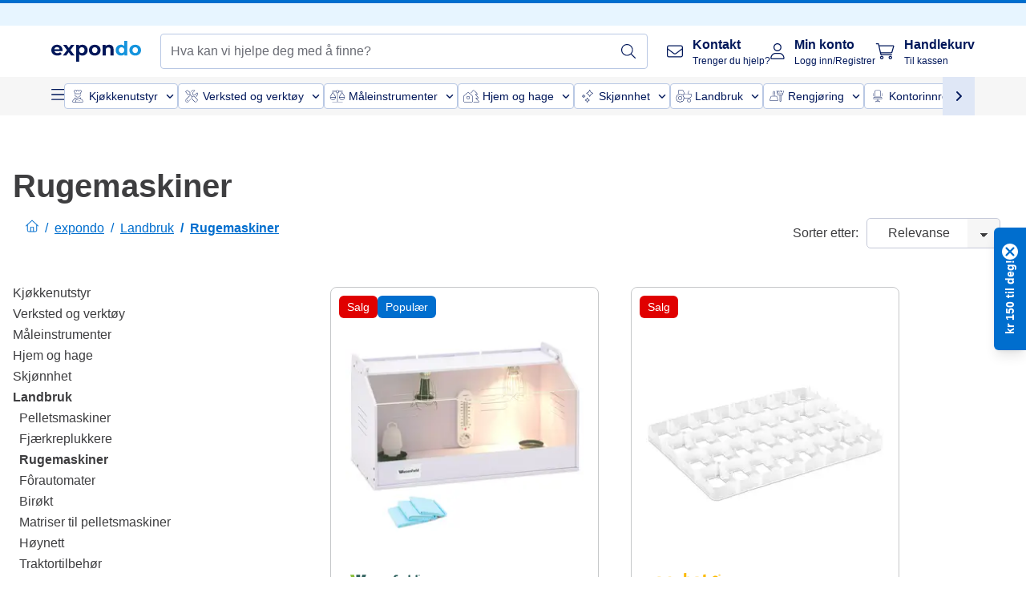

--- FILE ---
content_type: text/css; charset=UTF-8
request_url: https://www.expondo.no/_nuxt/css/db7e071.css
body_size: 1388
content:
.sf-sidebar__aside{bottom:0;bottom:var(--sidebar-bottom,0);box-shadow:0 4px 11px rgba(29,31,34,.1);box-shadow:var(--sidebar-box-shadow,0 4px 11px rgba(29,31,34,.1));left:0;left:var(--sidebar-left,0);position:fixed;right:0;right:var(--sidebar-right,0);top:0;top:var(--sidebar-top,0);width:var(--sidebar-width);z-index:1;z-index:var(--sidebar-z-index,1)}.sf-sidebar__aside,.sf-sidebar__content{box-sizing:border-box;display:flex;flex-direction:column;height:100%}.sf-sidebar__content{color:var(--sidebar-content-color,var(--c-text));display:var(--sidebar-content-display,flex);flex-direction:var(--sidebar-content-flex-direction,column);font:var(--sidebar-content-font,var(--sidebar-content-font-weight,var(--font-weight--medium)) var(--sidebar-content-font-size,var(--font-size--base))/1.6 var(--sidebar-content-font-family,var(--font-family--secondary)));font:var(--sidebar-content-font,var(--sidebar-content-font-weight,var(--font-weight--medium)) var(--sidebar-content-font-size,var(--font-size--base))/var(--sidebar-content-font-line-height,1.6) var(--sidebar-content-font-family,var(--font-family--secondary)));overflow:auto;scrollbar-color:var(--c-gray-variant) var(--c-light);scrollbar-width:thin;width:var(--sidebar-content-width)}.sf-sidebar__content::-webkit-scrollbar{width:0}@media(min-width:1024px){.sf-sidebar{--sidebar-width:25.5rem;--sidebar-content-padding:var(--spacer-base) var(--spacer-xl)}.sf-sidebar--right{--sidebar-left:auto;--sidebar-right:0;--sidebar-circle-icon-top:var(--spacer-sm);--sidebar-content-padding:var(--spacer-base)}}.display-none[data-v-5a5d0d3c]{display:none}.text-black--variant[data-v-5a5d0d3c],.text-black[data-v-5a5d0d3c]{color:var(--c-dark)!important}.bg-black--variant[data-v-5a5d0d3c],.bg-black[data-v-5a5d0d3c]{background-color:var(--c-dark)!important}.text-white--variant[data-v-5a5d0d3c],.text-white[data-v-5a5d0d3c]{color:var(--c-white)!important}.bg-white--variant[data-v-5a5d0d3c],.bg-white[data-v-5a5d0d3c]{background-color:var(--c-white)!important}.text-primary[data-v-5a5d0d3c]{color:var(--c-primary)!important}.text-primary--variant[data-v-5a5d0d3c]{color:var(--c-primary-variant)!important}.bg-primary[data-v-5a5d0d3c]{background-color:var(--c-primary)!important}.bg-primary--variant[data-v-5a5d0d3c]{background-color:var(--c-primary-variant)!important}.text-secondary[data-v-5a5d0d3c]{color:var(--c-secondary)!important}.text-secondary--variant[data-v-5a5d0d3c]{color:var(--c-secondary-variant)!important}.bg-secondary[data-v-5a5d0d3c]{background-color:var(--c-secondary)!important}.bg-secondary--variant[data-v-5a5d0d3c]{background-color:var(--c-secondary-variant)!important}.text-light[data-v-5a5d0d3c]{color:var(--c-light)!important}.text-light--variant[data-v-5a5d0d3c]{color:var(--c-light-variant)!important}.bg-light[data-v-5a5d0d3c]{background-color:var(--c-light)!important}.bg-light--variant[data-v-5a5d0d3c]{background-color:var(--c-light-variant)!important}.text-dark[data-v-5a5d0d3c]{color:var(--c-dark)!important}.text-dark--variant[data-v-5a5d0d3c]{color:var(--c-dark-variant)!important}.bg-dark[data-v-5a5d0d3c]{background-color:var(--c-dark)!important}.bg-dark--variant[data-v-5a5d0d3c]{background-color:var(--c-dark-variant)!important}.text-info[data-v-5a5d0d3c]{color:var(--c-info)!important}.text-info--variant[data-v-5a5d0d3c]{color:var(--c-info-variant)!important}.bg-info[data-v-5a5d0d3c]{background-color:var(--c-info)!important}.bg-info--variant[data-v-5a5d0d3c]{background-color:var(--c-info-variant)!important}.text-success[data-v-5a5d0d3c]{color:var(--c-success)!important}.text-success--variant[data-v-5a5d0d3c]{color:var(--c-success-variant)!important}.bg-success[data-v-5a5d0d3c]{background-color:var(--c-success)!important}.bg-success--variant[data-v-5a5d0d3c]{background-color:var(--c-success-variant)!important}.text-warning[data-v-5a5d0d3c]{color:var(--c-warning)!important}.text-warning--variant[data-v-5a5d0d3c]{color:var(--c-warning-variant)!important}.bg-warning[data-v-5a5d0d3c]{background-color:var(--c-warning)!important}.bg-warning--variant[data-v-5a5d0d3c]{background-color:var(--c-warning-variant)!important}.text-danger[data-v-5a5d0d3c]{color:var(--c-danger)!important}.text-danger--variant[data-v-5a5d0d3c]{color:var(--c-danger-variant)!important}.bg-danger[data-v-5a5d0d3c]{background-color:var(--c-danger)!important}.bg-danger--variant[data-v-5a5d0d3c]{background-color:var(--c-danger-variant)!important}.sf-sidebar[data-v-5a5d0d3c]{--sidebar-z-index:50;--overlay-z-index:50;--sidebar-content-padding:var(--spacer-lg) var(--spacer-base)}@media(min-width:1024px){.sf-sidebar[data-v-5a5d0d3c]{--sidebar-content-width:700px;--sidebar-width:700px}}[data-v-5a5d0d3c] .sf-sidebar__content{overflow:visible;overflow:initial;overflow-x:hidden}.display-none[data-v-f3ffd7e6]{display:none}.text-black--variant[data-v-f3ffd7e6],.text-black[data-v-f3ffd7e6]{color:var(--c-dark)!important}.bg-black--variant[data-v-f3ffd7e6],.bg-black[data-v-f3ffd7e6]{background-color:var(--c-dark)!important}.text-white--variant[data-v-f3ffd7e6],.text-white[data-v-f3ffd7e6]{color:var(--c-white)!important}.bg-white--variant[data-v-f3ffd7e6],.bg-white[data-v-f3ffd7e6]{background-color:var(--c-white)!important}.text-primary[data-v-f3ffd7e6]{color:var(--c-primary)!important}.text-primary--variant[data-v-f3ffd7e6]{color:var(--c-primary-variant)!important}.bg-primary[data-v-f3ffd7e6]{background-color:var(--c-primary)!important}.bg-primary--variant[data-v-f3ffd7e6]{background-color:var(--c-primary-variant)!important}.text-secondary[data-v-f3ffd7e6]{color:var(--c-secondary)!important}.text-secondary--variant[data-v-f3ffd7e6]{color:var(--c-secondary-variant)!important}.bg-secondary[data-v-f3ffd7e6]{background-color:var(--c-secondary)!important}.bg-secondary--variant[data-v-f3ffd7e6]{background-color:var(--c-secondary-variant)!important}.text-light[data-v-f3ffd7e6]{color:var(--c-light)!important}.text-light--variant[data-v-f3ffd7e6]{color:var(--c-light-variant)!important}.bg-light[data-v-f3ffd7e6]{background-color:var(--c-light)!important}.bg-light--variant[data-v-f3ffd7e6]{background-color:var(--c-light-variant)!important}.text-dark[data-v-f3ffd7e6]{color:var(--c-dark)!important}.text-dark--variant[data-v-f3ffd7e6]{color:var(--c-dark-variant)!important}.bg-dark[data-v-f3ffd7e6]{background-color:var(--c-dark)!important}.bg-dark--variant[data-v-f3ffd7e6]{background-color:var(--c-dark-variant)!important}.text-info[data-v-f3ffd7e6]{color:var(--c-info)!important}.text-info--variant[data-v-f3ffd7e6]{color:var(--c-info-variant)!important}.bg-info[data-v-f3ffd7e6]{background-color:var(--c-info)!important}.bg-info--variant[data-v-f3ffd7e6]{background-color:var(--c-info-variant)!important}.text-success[data-v-f3ffd7e6]{color:var(--c-success)!important}.text-success--variant[data-v-f3ffd7e6]{color:var(--c-success-variant)!important}.bg-success[data-v-f3ffd7e6]{background-color:var(--c-success)!important}.bg-success--variant[data-v-f3ffd7e6]{background-color:var(--c-success-variant)!important}.text-warning[data-v-f3ffd7e6]{color:var(--c-warning)!important}.text-warning--variant[data-v-f3ffd7e6]{color:var(--c-warning-variant)!important}.bg-warning[data-v-f3ffd7e6]{background-color:var(--c-warning)!important}.bg-warning--variant[data-v-f3ffd7e6]{background-color:var(--c-warning-variant)!important}.text-danger[data-v-f3ffd7e6]{color:var(--c-danger)!important}.text-danger--variant[data-v-f3ffd7e6]{color:var(--c-danger-variant)!important}.bg-danger[data-v-f3ffd7e6]{background-color:var(--c-danger)!important}.bg-danger--variant[data-v-f3ffd7e6]{background-color:var(--c-danger-variant)!important}.product-badge--popular[data-v-f3ffd7e6]{--tw-bg-opacity:1;background-color:#006ece;background-color:rgba(0,110,206,var(--tw-bg-opacity))}.product-badge--new[data-v-f3ffd7e6]{--tw-bg-opacity:1;background-color:#008227;background-color:rgba(0,130,39,var(--tw-bg-opacity))}.product-badge--sale[data-v-f3ffd7e6]{--tw-bg-opacity:1;background-color:#e00000;background-color:rgba(224,0,0,var(--tw-bg-opacity))}.product-badge--bware[data-v-f3ffd7e6]{--tw-bg-opacity:1;background-color:#304b9a;background-color:rgba(48,75,154,var(--tw-bg-opacity))}.product-badge--top-rated[data-v-f3ffd7e6]{--tw-bg-opacity:1;background-color:#3e3e40;background-color:rgba(62,62,64,var(--tw-bg-opacity))}.product-badge--black-friday[data-v-f3ffd7e6]{--tw-bg-opacity:1;background-color:#1a1a1a;background-color:rgba(26,26,26,var(--tw-bg-opacity))}.product-badge--cyber-week[data-v-f3ffd7e6]{color:#1a1a1a;color:rgba(26,26,26,var(--tw-text-opacity))}.product-badge--cyber-week[data-v-f3ffd7e6],.product-badge--secondary-medium[data-v-f3ffd7e6]{--tw-bg-opacity:1;--tw-text-opacity:1;background-color:#7acaff;background-color:rgba(122,202,255,var(--tw-bg-opacity))}.product-badge--hot-deal[data-v-f3ffd7e6],.product-badge--secondary-medium[data-v-f3ffd7e6]{color:#00175a;color:rgba(0,23,90,var(--tw-text-opacity))}.product-badge--hot-deal[data-v-f3ffd7e6]{--tw-bg-opacity:1;--tw-text-opacity:1;background-color:#facf00;background-color:rgba(250,207,0,var(--tw-bg-opacity))}.display-none{display:none}.text-black,.text-black--variant{color:var(--c-dark)!important}.bg-black,.bg-black--variant{background-color:var(--c-dark)!important}.text-white,.text-white--variant{color:var(--c-white)!important}.bg-white,.bg-white--variant{background-color:var(--c-white)!important}.text-primary{color:var(--c-primary)!important}.text-primary--variant{color:var(--c-primary-variant)!important}.bg-primary{background-color:var(--c-primary)!important}.bg-primary--variant{background-color:var(--c-primary-variant)!important}.text-secondary{color:var(--c-secondary)!important}.text-secondary--variant{color:var(--c-secondary-variant)!important}.bg-secondary{background-color:var(--c-secondary)!important}.bg-secondary--variant{background-color:var(--c-secondary-variant)!important}.text-light{color:var(--c-light)!important}.text-light--variant{color:var(--c-light-variant)!important}.bg-light{background-color:var(--c-light)!important}.bg-light--variant{background-color:var(--c-light-variant)!important}.text-dark{color:var(--c-dark)!important}.text-dark--variant{color:var(--c-dark-variant)!important}.bg-dark{background-color:var(--c-dark)!important}.bg-dark--variant{background-color:var(--c-dark-variant)!important}.text-info{color:var(--c-info)!important}.text-info--variant{color:var(--c-info-variant)!important}.bg-info{background-color:var(--c-info)!important}.bg-info--variant{background-color:var(--c-info-variant)!important}.text-success{color:var(--c-success)!important}.text-success--variant{color:var(--c-success-variant)!important}.bg-success{background-color:var(--c-success)!important}.bg-success--variant{background-color:var(--c-success-variant)!important}.text-warning{color:var(--c-warning)!important}.text-warning--variant{color:var(--c-warning-variant)!important}.bg-warning{background-color:var(--c-warning)!important}.bg-warning--variant{background-color:var(--c-warning-variant)!important}.text-danger{color:var(--c-danger)!important}.text-danger--variant{color:var(--c-danger-variant)!important}.bg-danger{background-color:var(--c-danger)!important}.bg-danger--variant{background-color:var(--c-danger-variant)!important}.sf-checkbox{--icon-size:1.25rem}.sf-checkbox__container{align-items:center;cursor:pointer;cursor:var(--checkbox-cursor,pointer);display:flex;padding:var(--checkbox-padding);position:relative;width:var(--checkbox-container-width)}.sf-checkbox__checkmark{align-items:center;background:transparent;background:var(--checkbox-background,transparent);border:var(--checkbox-border,var(--checkbox-border-style,solid) var(--checkbox-border-color,var(--checkbox-border-color,var(--c-link))));border-radius:var(--checkbox-border-radius);border-width:1px;border-width:var(--checkbox-border-width,var(--checkbox-border-width,1px));box-sizing:border-box;display:flex;display:var(--checkbox-display,flex);height:1.5rem;height:var(--checkbox-size,1.5rem);justify-content:center;order:var(--checkbox-order);transition:background .15s linear,border-color .15s linear;width:1.5rem;width:var(--checkbox-size,1.5rem)}.is-disabled .sf-checkbox__checkmark.is-active{--checkbox-background:var(--c-text-disabled)}.has-error .sf-checkbox__checkmark.is-active{--checkbox-background:var(--c-danger)}.sf-checkbox__label{color:var(--checkbox-label-color,var(--c-link));flex:1;font:var(--checkbox-font,var(--checkbox-font-weight,var(--font-weight--normal)) var(--checkbox-font-size,var(--font-size--base))/1.6 var(--checkbox-font-family,var(--font-family--primary)));font:var(--checkbox-font,var(--checkbox-font-weight,var(--font-weight--normal)) var(--checkbox-font-size,var(--font-size--base))/var(--checkbox-font-line-height,1.6) var(--checkbox-font-family,var(--font-family--primary)));margin:var(--checkbox-label-margin,0 0 0 var(--spacer-xs));transition:color .15s linear}.sf-checkbox__label:hover{--checkbox-label-color:var(--c-black)}.sf-checkbox--is-disabled .sf-checkbox__label:hover{--checkbox-label-color:var(--c-text-disabled)}.sf-checkbox.is-active{--checkbox-background:var(--c-primary)}.sf-checkbox.is-active.has-error{--checkbox-background:var(--c-danger);--checkbox-message-color:var(--c-danger)}.sf-checkbox.is-active.is-disabled{--checkbox-background:var(--c-text-disabled)}.sf-checkbox.is-required{--checkbox-message-color:var(--c-text)}.sf-checkbox.is-required.has-error{--checkbox-message-color:var(--c-danger)}.sf-checkbox.is-disabled{--checkbox-label-color:var(--c-text-disabled)}.sf-checkbox__message{color:var(--checkbox-message-color,var(--c-danger));font:var(--checkbox-message-font,var(--checkbox-message-font-weight,var(--font-weight--normal)) var(--checkbox-message-font-size,var(--font-size--xs))/1.2 var(--checkbox-message-font-family,var(--font-family--secondary)));font:var(--checkbox-message-font,var(--checkbox-message-font-weight,var(--font-weight--normal)) var(--checkbox-message-font-size,var(--font-size--xs))/var(--checkbox-message-font-line-height,1.2) var(--checkbox-message-font-family,var(--font-family--secondary)));margin:var(--checkbox-message-margin,var(--spacer-2xs) 0 0 0)}.sf-checkbox__message .sf-checkbox__message--info{color:var(--checkbox-message-color,var(--c-primary))}.sf-checkbox input{height:1px;left:-1000%;opacity:0;position:absolute;width:1px}.sf-checkbox input[style*="outline: none"]:focus+.sf-checkbox__checkmark{outline:none}.sf-checkbox input:focus+.sf-checkbox__checkmark{outline-color:-webkit-focus-ring-color;outline-style:auto}.display-none[data-v-7e5cadce]{display:none}.text-black--variant[data-v-7e5cadce],.text-black[data-v-7e5cadce]{color:var(--c-dark)!important}.bg-black--variant[data-v-7e5cadce],.bg-black[data-v-7e5cadce]{background-color:var(--c-dark)!important}.text-white--variant[data-v-7e5cadce],.text-white[data-v-7e5cadce]{color:var(--c-white)!important}.bg-white--variant[data-v-7e5cadce],.bg-white[data-v-7e5cadce]{background-color:var(--c-white)!important}.text-primary[data-v-7e5cadce]{color:var(--c-primary)!important}.text-primary--variant[data-v-7e5cadce]{color:var(--c-primary-variant)!important}.bg-primary[data-v-7e5cadce]{background-color:var(--c-primary)!important}.bg-primary--variant[data-v-7e5cadce]{background-color:var(--c-primary-variant)!important}.text-secondary[data-v-7e5cadce]{color:var(--c-secondary)!important}.text-secondary--variant[data-v-7e5cadce]{color:var(--c-secondary-variant)!important}.bg-secondary[data-v-7e5cadce]{background-color:var(--c-secondary)!important}.bg-secondary--variant[data-v-7e5cadce]{background-color:var(--c-secondary-variant)!important}.text-light[data-v-7e5cadce]{color:var(--c-light)!important}.text-light--variant[data-v-7e5cadce]{color:var(--c-light-variant)!important}.bg-light[data-v-7e5cadce]{background-color:var(--c-light)!important}.bg-light--variant[data-v-7e5cadce]{background-color:var(--c-light-variant)!important}.text-dark[data-v-7e5cadce]{color:var(--c-dark)!important}.text-dark--variant[data-v-7e5cadce]{color:var(--c-dark-variant)!important}.bg-dark[data-v-7e5cadce]{background-color:var(--c-dark)!important}.bg-dark--variant[data-v-7e5cadce]{background-color:var(--c-dark-variant)!important}.text-info[data-v-7e5cadce]{color:var(--c-info)!important}.text-info--variant[data-v-7e5cadce]{color:var(--c-info-variant)!important}.bg-info[data-v-7e5cadce]{background-color:var(--c-info)!important}.bg-info--variant[data-v-7e5cadce]{background-color:var(--c-info-variant)!important}.text-success[data-v-7e5cadce]{color:var(--c-success)!important}.text-success--variant[data-v-7e5cadce]{color:var(--c-success-variant)!important}.bg-success[data-v-7e5cadce]{background-color:var(--c-success)!important}.bg-success--variant[data-v-7e5cadce]{background-color:var(--c-success-variant)!important}.text-warning[data-v-7e5cadce]{color:var(--c-warning)!important}.text-warning--variant[data-v-7e5cadce]{color:var(--c-warning-variant)!important}.bg-warning[data-v-7e5cadce]{background-color:var(--c-warning)!important}.bg-warning--variant[data-v-7e5cadce]{background-color:var(--c-warning-variant)!important}.text-danger[data-v-7e5cadce]{color:var(--c-danger)!important}.text-danger--variant[data-v-7e5cadce]{color:var(--c-danger-variant)!important}.bg-danger[data-v-7e5cadce]{background-color:var(--c-danger)!important}.bg-danger--variant[data-v-7e5cadce]{background-color:var(--c-danger-variant)!important}.check-box__rectangular[data-v-7e5cadce]{--checkbox-size:1.75rem;--checkbox-border-radius:4px;--checkbox-border-width:2px}.check-box__rectangular.is-active[data-v-7e5cadce]{--checkbox-background:var(--c-secondary-100);--icon-size:var(--h2-font-size);--checkbox-border-color:var(--c-secondary-100)}

--- FILE ---
content_type: image/svg+xml
request_url: https://www.expondo.no/brands/Incubato.svg
body_size: 2069
content:
<?xml version="1.0" encoding="UTF-8" standalone="no"?>
<svg
   width="95"
   height="24"
   viewBox="0 0 95 24"
   fill="none"
   version="1.1"
   id="svg3"
   xmlns="http://www.w3.org/2000/svg"
   xmlns:svg="http://www.w3.org/2000/svg">
  <g
     clip-path="url(#clip0_5569_57364)"
     id="g3"
     transform="translate(0,-3)">
    <path
       d="m 93.4316,8.843 h 0.2908 c 0.2097,0 0.3146,0.06633 0.3146,0.20374 0,0.16583 -0.0906,0.23217 -0.3051,0.23217 H 93.4268 V 8.843 Z m 0,0.63491 h 0.2336 l 0.3813,0.63489 h 0.2622 l -0.41,-0.64437 c 0.2241,-0.02369 0.3814,-0.13267 0.3814,-0.398 0,-0.2985 -0.1764,-0.42169 -0.5339,-0.42169 h -0.5577 v 1.46406 h 0.2431 z m -0.7484,-0.0995 c 0,-0.60174 0.4386,-1.05186 1.0106,-1.05186 0.572,0 1.0105,0.45486 1.0105,1.05186 0,0.59699 -0.4385,1.05659 -1.0105,1.05659 -0.572,0 -1.0106,-0.45012 -1.0106,-1.05659 z m -0.2955,0 c 0,0.75339 0.6054,1.27929 1.3061,1.27929 0.7007,0 1.3108,-0.5259 1.3108,-1.27929 0,-0.75336 -0.6101,-1.27929 -1.3108,-1.27929 -0.7007,0 -1.3061,0.52593 -1.3061,1.27929 z"
       fill="#fbba00"
       id="path1" />
    <path
       d="M 3.41295,11.6904 H 0 v 11.9732 h 3.41295 z m 3.20321,11.9732 h 3.41294 v -9.2393 c 0.2145,-0.0284 0.4576,-0.0568 0.7341,-0.0805 0.2764,-0.0237 0.5338,-0.0332 0.7769,-0.0332 0.7913,0 1.3347,0.2274 1.6255,0.6823 0.2907,0.4548 0.4337,1.2272 0.4337,2.3217 v 6.349 h 3.413 v -6.7613 c 0,-0.8196 -0.0858,-1.5635 -0.2526,-2.2316 -0.1669,-0.6681 -0.4481,-1.2461 -0.8485,-1.7294 -0.3956,-0.4833 -0.9343,-0.8623 -1.6159,-1.1277 -0.6769,-0.2653 -1.5301,-0.398 -2.5502,-0.398 -1.0201,0 -1.96863,0.0711 -2.88384,0.218 -0.9152,0.1469 -1.66357,0.2985 -2.2451,0.4691 z m 13.27044,-3.492 c 0.2383,0.7676 0.6101,1.4309 1.1202,1.99 0.51,0.5639 1.163,1.0045 1.9591,1.3314 0.796,0.327 1.7398,0.488 2.8409,0.488 0.7198,0 1.3728,-0.0615 1.9687,-0.1847 0.5958,-0.1232 1.0915,-0.2654 1.4872,-0.4312 l -0.4815,-2.7765 c -0.3956,0.1658 -0.8341,0.289 -1.306,0.3648 -0.4719,0.0758 -0.9152,0.1137 -1.3299,0.1137 -1.1583,0 -1.9734,-0.2937 -2.4358,-0.886 -0.4672,-0.5923 -0.7007,-1.4262 -0.7007,-2.5017 0,-1.014 0.2478,-1.8337 0.7436,-2.4591 0.4957,-0.6207 1.2489,-0.9334 2.2546,-0.9334 0.4719,0 0.9009,0.0474 1.2823,0.1374 0.3813,0.09 0.734,0.199 1.0534,0.3175 l 0.7102,-2.7055 c -0.5052,-0.2132 -1.02,-0.3743 -1.5587,-0.488 -0.5338,-0.1137 -1.1201,-0.1706 -1.7636,-0.1706 -0.9772,0 -1.8495,0.1659 -2.6122,0.5023 -0.7627,0.3364 -1.4109,0.7865 -1.9448,1.3551 -0.5339,0.5685 -0.9438,1.2366 -1.225,2.0042 -0.2813,0.7675 -0.4243,1.5825 -0.4243,2.4448 0,0.8624 0.1192,1.7247 0.3575,2.4923 m 21.9458,-8.4765 h -3.4129 v 9.2393 c -0.2145,0.0332 -0.4576,0.0569 -0.7341,0.0805 -0.2764,0.0237 -0.5338,0.0332 -0.7769,0.0332 -0.7913,0 -1.3347,-0.2416 -1.6255,-0.7297 -0.2907,-0.4832 -0.4337,-1.2745 -0.4337,-2.369 v -6.259 h -3.413 v 6.6665 c 0,0.8197 0.0858,1.573 0.2526,2.2553 0.1669,0.6823 0.4481,1.2698 0.8485,1.7626 0.3956,0.4927 0.9343,0.8765 1.6159,1.1466 0.6817,0.2748 1.5301,0.4122 2.555,0.4122 1.0248,0 1.9686,-0.0711 2.8838,-0.2179 0.9152,-0.1422 1.6636,-0.2985 2.2451,-0.4644 V 11.6904 Z m 10.2103,8.4196 c -0.4719,0.6349 -1.1774,0.9571 -2.1069,0.9571 -0.3051,0 -0.5863,-0.0095 -0.8485,-0.0332 -0.2574,-0.0237 -0.4719,-0.0473 -0.6435,-0.0805 v -6.169 c 0.2145,-0.1374 0.491,-0.2511 0.8342,-0.3411 0.3432,-0.0901 0.6912,-0.1375 1.0439,-0.1375 1.6159,0 2.4263,1.0945 2.4263,3.2788 0,1.0471 -0.2384,1.8905 -0.7103,2.5254 m 3.8467,-4.9939 c -0.2288,-0.7676 -0.5624,-1.4215 -1.0057,-1.9663 -0.4433,-0.5449 -0.9915,-0.9666 -1.6493,-1.2651 -0.6578,-0.2938 -1.411,-0.4454 -2.269,-0.4454 -0.4719,0 -0.9152,0.0474 -1.3299,0.1374 -0.4099,0.09 -0.8103,0.218 -1.1916,0.3885 V 6 l -3.413,0.54488 V 23.2751 c 0.3051,0.09 0.6578,0.18 1.0535,0.2606 0.3956,0.0853 0.8151,0.1563 1.2488,0.2179 0.4338,0.0616 0.8771,0.109 1.3299,0.1469 0.4529,0.0379 0.8819,0.0569 1.2918,0.0569 0.9915,0 1.8781,-0.1469 2.655,-0.4454 0.777,-0.2938 1.4348,-0.7155 1.9687,-1.2651 0.5339,-0.5449 0.9438,-1.2035 1.225,-1.9805 0.2813,-0.7723 0.4243,-1.6394 0.4243,-2.5965 0,-0.9571 -0.1144,-1.7957 -0.3432,-2.5586 m 6.1013,5.8705 c -0.3575,-0.2037 -0.5386,-0.5733 -0.5386,-1.1039 0,-0.2748 0.0619,-0.5023 0.1811,-0.6823 0.124,-0.1801 0.2908,-0.327 0.5053,-0.4312 0.2145,-0.1042 0.4624,-0.18 0.7436,-0.2179 0.2812,-0.0379 0.5863,-0.0569 0.9057,-0.0569 0.2288,0 0.4814,0.0142 0.7531,0.0474 0.2765,0.0331 0.4814,0.0616 0.6197,0.09 v 2.5728 c -0.1859,0.0332 -0.429,0.0521 -0.7341,0.0663 -0.3051,0.0142 -0.6244,0.0237 -0.9629,0.0237 -0.6244,0 -1.1202,-0.1042 -1.4777,-0.308 m 0.0239,-9.5567 c -0.3909,0.0379 -0.7579,0.0853 -1.1107,0.1374 -0.3527,0.0521 -0.6768,0.1137 -0.9724,0.1848 -0.2955,0.0663 -0.5434,0.1327 -0.7436,0.1943 l 0.4338,2.7338 c 0.4147,-0.1516 0.9009,-0.27 1.4634,-0.3506 0.5624,-0.0853 1.1392,-0.1232 1.716,-0.1232 0.8675,0 1.4824,0.1753 1.8304,0.5212 0.3527,0.3506 0.5291,0.8102 0.5291,1.3883 v 0.3174 c -0.2145,-0.0616 -0.491,-0.1089 -0.8342,-0.1468 -0.3432,-0.038 -0.7388,-0.0569 -1.1773,-0.0569 -0.6578,0 -1.2918,0.0663 -1.902,0.1943 -0.6101,0.1279 -1.1535,0.3364 -1.6254,0.6254 -0.4719,0.289 -0.8532,0.6728 -1.1345,1.1608 -0.2812,0.488 -0.4242,1.0803 -0.4242,1.7768 0,0.6965 0.1239,1.3409 0.367,1.8431 0.2431,0.5023 0.5959,0.905 1.0535,1.2177 0.4576,0.3127 1.0057,0.5354 1.6349,0.6728 0.634,0.1374 1.3395,0.2038 2.1165,0.2038 1.2393,0 2.288,-0.0711 3.1603,-0.218 0.8723,-0.1421 1.5491,-0.2701 2.0353,-0.3743 v -7.055 c 0,-0.7439 -0.0858,-1.4167 -0.2526,-2.0232 -0.1668,-0.6065 -0.4528,-1.1229 -0.858,-1.5493 -0.4052,-0.4265 -0.9438,-0.7534 -1.6159,-0.9808 -0.6721,-0.2275 -1.511,-0.3412 -2.5168,-0.3412 -0.3956,0 -0.7913,0.019 -1.1774,0.0569 m 9.3999,7.3393 c 0,0.7723 0.0715,1.4783 0.2193,2.1179 0.143,0.6397 0.4004,1.1798 0.7674,1.6252 0.3671,0.4501 0.8533,0.796 1.4682,1.0471 0.6101,0.2511 1.3823,0.3743 2.3118,0.3743 0.7341,0 1.349,-0.0616 1.8542,-0.18 0.5053,-0.1232 0.9629,-0.2654 1.3728,-0.4312 l -0.4814,-2.6391 c -0.3194,0.1232 -0.6769,0.2179 -1.063,0.2843 -0.3908,0.0663 -0.7674,0.1042 -1.1344,0.1042 -0.7627,0 -1.268,-0.2132 -1.5206,-0.6349 -0.2526,-0.4264 -0.3766,-0.995 -0.3766,-1.7057 v -4.2122 h 4.0994 V 11.6999 H 74.8083 V 8.17004 L 71.3954,8.71492 V 18.7739 Z"
       fill="#fbba00"
       id="path2" />
    <path
       d="m 91.3771,18.248 c 0,1.7342 -1.5777,3.1461 -3.513,3.1461 -1.9353,0 -3.5131,-1.4119 -3.5131,-3.1461 0,-1.8573 1.6255,-5.643 3.5131,-5.643 1.8876,0 3.513,3.7857 3.513,5.643 z m -3.513,-8.24898 c -3.5417,0 -6.4207,4.98918 -6.4207,8.24898 0,3.2598 2.879,5.7521 6.4207,5.7521 3.5416,0 6.4159,-2.5775 6.4159,-5.7521 0,-3.1745 -2.8743,-8.24898 -6.4159,-8.24898 z"
       fill="#fbba00"
       id="path3" />
  </g>
  <defs
     id="defs3">
    <clipPath
       id="clip0_5569_57364">
      <rect
         width="95"
         height="18"
         fill="white"
         transform="translate(0 6)"
         id="rect3" />
    </clipPath>
  </defs>
</svg>
